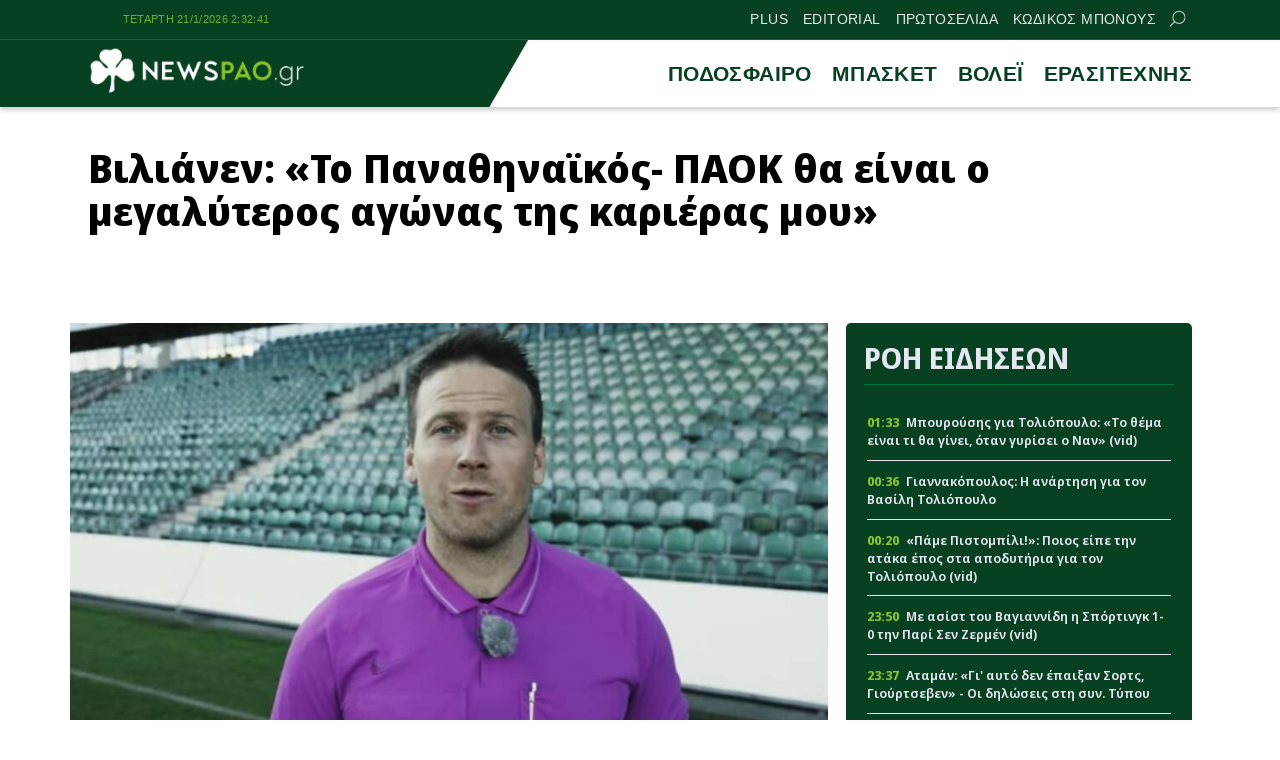

--- FILE ---
content_type: text/html; charset=UTF-8
request_url: https://newspao.gr/podosfairo/481411_vilianen-to-panathinaikos-paok-tha-einai-o-megalyteros-agonas-tis-karieras-moy.html
body_size: 19568
content:
<!doctype html>
<html lang="el" class="no-js">
	    <head>
		<meta charset="UTF-8">
			<meta name="referrer" content="always" />
	<meta http-equiv="X-UA-Compatible" content="IE=edge,chrome=1">
	<meta name="viewport" content="width=device-width, initial-scale=1.0">
	<meta name="theme-color" content="#084022">
	<meta name="msapplication-navbutton-color" content="#084022">
	<meta name="apple-mobile-web-app-capable" content="yes">
	<meta name="apple-mobile-web-app-status-bar-style" content="black-translucent">
	<meta name="robots" content="max-image-preview:large">
		
	<meta property="fb:pages" content="https://www.facebook.com/newspao.gr">
	<meta property="og:locale" content="el_GR">
	<meta property="og:site_name" content="Newspao.gr">
	<meta property="og:type" content="article">		
	<meta property="og:url" content="https://newspao.gr/podosfairo/481411_vilianen-to-panathinaikos-paok-tha-einai-o-megalyteros-agonas-tis-karieras-moy.html">
	<meta property="og:updated_time" content="2023-01-26T16:45:38+02:00">
	<meta property="og:title" content="Βιλιάνεν: «Το Παναθηναϊκός- ΠΑΟΚ θα είναι ο μεγαλύτερος αγώνας της καριέρας μου» | ΠΑΟ νέα και Ειδήσεις">
	<meta property="og:description" content="Βιλιάνεν: «Το Παναθηναϊκός- ΠΑΟΚ θα είναι ο μεγαλύτερος αγώνας της καριέρας μου» | ΕΙΔΗΣΕΙΣ ΠΑΝΑΘΗΝΑΪΚΟΣ | ΕΙΔΗΣΕΙΣ ΠΑΟ | ΕΙΔΗΣΕΙΣ ΣΗΜΕΡΑ ΠΑΝΑΘΗΝΑΙΚΟΣ | Παναθηναϊκός Ειδήσεις Ποδόσφαιρο - ΠΑΟ νεα">
	<meta property="og:image" content="https://newspao.gr/wp-content/uploads/og/481414.jpg">
	<meta property="og:image:url" content="https://newspao.gr/wp-content/uploads/og/481414.jpg">
	<meta property="og:image:secure_url" content="https://newspao.gr/wp-content/uploads/og/481414.jpg">
	<meta property="og:image:width" content="1200">
	<meta property="og:image:height" content="628">
			<meta property="article:section" content="Παναθηναϊκός Ειδήσεις Ποδόσφαιρο - ΠΑΟ νεα">
				<meta property="article:tag" content="ΕΙΔΗΣΕΙΣ ΠΑΝΑΘΗΝΑΪΚΟΣ">
			<meta property="article:tag" content="ΕΙΔΗΣΕΙΣ ΠΑΟ">
			<meta property="article:tag" content="ΕΙΔΗΣΕΙΣ ΣΗΜΕΡΑ ΠΑΝΑΘΗΝΑΙΚΟΣ">
			<meta property="article:tag" content="Παναθηναϊκός Ειδήσεις Ποδόσφαιρο - ΠΑΟ νεα">
				<meta property="article:published_time" content="2023-01-26T16:44:13+02:00">
		<meta property="article:modified_time" content="2023-01-26T16:45:38+02:00">
	<meta name="twitter:card" content="summary_large_image">
	<meta name="twitter:title" content="Βιλιάνεν: «Το Παναθηναϊκός- ΠΑΟΚ θα είναι ο μεγαλύτερος αγώνας της καριέρας μου» | ΠΑΟ νέα και Ειδήσεις">
	<meta name="twitter:url" content="https://newspao.gr/podosfairo/481411_vilianen-to-panathinaikos-paok-tha-einai-o-megalyteros-agonas-tis-karieras-moy.html">
	<meta name="twitter:description" content="Βιλιάνεν: «Το Παναθηναϊκός- ΠΑΟΚ θα είναι ο μεγαλύτερος αγώνας της καριέρας μου» | ΕΙΔΗΣΕΙΣ ΠΑΝΑΘΗΝΑΪΚΟΣ | ΕΙΔΗΣΕΙΣ ΠΑΟ | ΕΙΔΗΣΕΙΣ ΣΗΜΕΡΑ ΠΑΝΑΘΗΝΑΙΚΟΣ | Παναθηναϊκός Ειδήσεις Ποδόσφαιρο - ΠΑΟ νεα">
	<meta name="twitter:image" content="https://newspao.gr/wp-content/uploads/og/481414.jpg">
	<link rel="image_src" href="https://newspao.gr/wp-content/uploads/og/481414.jpg">
	
	
<script data-schema="NewsArticle" type="application/ld+json">		
	{"@context":"http://schema.org",
		"@type":"NewsArticle",
		"@id":"https://newspao.gr/podosfairo/481411_vilianen-to-panathinaikos-paok-tha-einai-o-megalyteros-agonas-tis-karieras-moy.html",
		"description":"Βιλιάνεν: «Το Παναθηναϊκός- ΠΑΟΚ θα είναι ο μεγαλύτερος αγώνας της καριέρας μου» | ΕΙΔΗΣΕΙΣ ΠΑΝΑΘΗΝΑΪΚΟΣ | ΕΙΔΗΣΕΙΣ ΠΑΟ | ΕΙΔΗΣΕΙΣ ΣΗΜΕΡΑ ΠΑΝΑΘΗΝΑΙΚΟΣ | Παναθηναϊκός Ειδήσεις Ποδόσφαιρο - ΠΑΟ νεα",
		"image": {
				"@type": "ImageObject",
				"url": "https://newspao.gr/wp-content/uploads/og/481414.jpg",
				"width": 1200,
				"height": 628			},
		"url": "https://newspao.gr/podosfairo/481411_vilianen-to-panathinaikos-paok-tha-einai-o-megalyteros-agonas-tis-karieras-moy.html",
		"alternativeHeadline":"Βιλιάνεν: «Το Παναθηναϊκός- ΠΑΟΚ θα είναι ο μεγαλύτερος αγώνας της καριέρας μου» | ΠΑΟ νέα και Ειδήσεις",
		"dateCreated":"2023-01-26T16:44:13+02:00",
		"dateModified":"2023-01-26T16:45:38+02:00",
		"datePublished":"2023-01-26T16:44:13+02:00",
		"isAccessibleForFree": "http://schema.org/True",
		"keywords":"ΕΙΔΗΣΕΙΣ ΠΑΝΑΘΗΝΑΪΚΟΣ,ΕΙΔΗΣΕΙΣ ΠΑΟ,ΕΙΔΗΣΕΙΣ ΣΗΜΕΡΑ ΠΑΝΑΘΗΝΑΙΚΟΣ,Παναθηναϊκός Ειδήσεις Ποδόσφαιρο - ΠΑΟ νεα",
		"articleSection": "Παναθηναϊκός Ειδήσεις Ποδόσφαιρο - ΠΑΟ νεα",
		"headline":"Βιλιάνεν: «Το Παναθηναϊκός- ΠΑΟΚ θα είναι ο μεγαλύτερος αγώνας της καριέρας μου» | ΠΑΟ νέα και Ειδήσεις",
		"wordCount":"281",
		"author":{
			"@type":"Person",
			"name":"Σπύρος Φλώρος",
			"url" : "https://newspao.gr/author/newspao_gr",
			"description" : "Η μεγάλη του αγάπη είναι ο Παναθηναϊκός. Ο Σπύρος Φλώρος σπούδασε δημοσιογραφία με σκοπό να υπηρετεί την αγαπημένη του ομάδα. Από μικρός ασχολείται με την αγαπημένο του Παναθηναϊκό. Γνωρίζει Αγγλικά. Επικοινωνία: spyros.floros@newspao.gr"
		},
		"thumbnailUrl":"https://newspao.gr/wp-content/uploads/og/481414.jpg",
		"articleBody": "Ο Πέτρι Βιλιάνεν θα είναι ο διαιτητής του σημερινού αγώνα στην Λεωφόρο ανάμεσα στον Παναθηναϊκό και στον ΠΑΟΚ, στην ρεβάνς του 2-0 της Τούμπας την περασμένη Τετάρτη.
Ο 41χρονος Φινλανδός ορίστηκε από την ΚΕΔ για να διευθύνει αυτό το ντέρμπι και μίλησε στην ιστοσελίδα της φινλανδικής ομοσπονδίας για την σημερινή αναμέτρηση.

Aναλυτικά όσα είπε:

«Φυσικά, ο αγώνας στη φάση των ομίλων του Europa League ήταν μια μεγάλη εμπειρία, αλλά ναι, αυτό θα είναι το πιο σημαντικό παιχνίδι μέχρι στιγμής στην καριέρα μου!

Ο αγώνας του Κυπέλλου Ελλάδος στην Ελλάδα είναι μια μεγάλη απόδειξη ότι μπορώ να τα πάω καλά σε αυτό το επίπεδο και ότι τα πράγματα γίνονται σωστά στη φινλανδική διαιτησία.

Στόχος μου είναι να φτάσω όσο μια μακριά γίνεται στην καριέρα μου στην διαιτησία. Είναι καλό να περπατάς στα βήματα του Ματ (σ.σ Ματίας Γκεστράνιους) και προσπαθώ να φτάσω όσο πιο μακριά, γιατί όχι και ακόμα περισσότερο από ότι προχώρησε ο ίδιος.»
«Ο Μαντσίνι θα τα πάει εξαιρετικά στον Παναθηναϊκό»
Ο άλλοτε προπονητής του Άρη, Μίκαελ Ένινγκ που καθιέρωσε τον Ντάνιελ Μαντσίνι στην ενδεκάδα των κίτρινων μίλησε για την μεταγραφή του Αργεντινού εξτρέμ του Παναθηναϊκού.


Αναλυτικά όσα είπε 57χρονος τεχνικός:

«Ο Ντάνιελ Μαντσίνι είναι ένας ποδοσφαιριστής τον οποίο θεωρώ άψογο επαγγελματία, αλλά και με μεγάλη επίδραση στο παιχνίδι του.

Ήταν πάντα προσηλωμένος στη δουλειά του και στον ρόλο που είχε στον Άρη. Διαθέτει έναν πολύ καλό και δυνατό χαρακτήρα, πρόκειται για μια ισχυρή προσωπικότητα.

Θυμάμαι στο ξεκίνημα του στον Άρη είχε να παλέψει με κάποιους τραυματισμούς που αντιμετώπισε, αλλά βήμα-βήμα απέδειξε πως είχε θέση στην ενδεκάδα και την κέρδισε με το σπαθί του.

Ο Ντάνιελ είναι ένας παίκτης συνόλου και είμαι βέβαιος πως θα τα πάει εξαιρετικά και θα πετύχει στη νέα του ομάδα. Του εύχομαι τα καλύτερα για το μέλλον».


&nbsp;",
		"mainEntityOfPage": {
			"@type": "WebPage",
			"url": "https://newspao.gr/podosfairo/481411_vilianen-to-panathinaikos-paok-tha-einai-o-megalyteros-agonas-tis-karieras-moy.html",
			"name":"Βιλιάνεν: «Το Παναθηναϊκός- ΠΑΟΚ θα είναι ο μεγαλύτερος αγώνας της καριέρας μου» | ΠΑΟ νέα και Ειδήσεις",
			"thumbnailUrl":"https://newspao.gr/wp-content/uploads/og/481414.jpg",
			"dateCreated":"2023-01-26T16:44:13+02:00",
			"dateModified":"2023-01-26T16:45:38+02:00",
			"datePublished":"2023-01-26T16:44:13+02:00",
			"inLanguage": "el",
			"breadcrumb" : {
			"@type" : "BreadcrumbList",
			"itemListElement" : [{
				"@type" : "ListItem",
				"position" : "1",
				"name" : "Newspao.gr",
				"item" : {
					"@type" : "Thing",
					"@id" : "https://newspao.gr"
				}
			},
			{
				"@type" : "ListItem",
				"position" : "2",
				"name" : "Παναθηναϊκός Ειδήσεις Ποδόσφαιρο - ΠΑΟ νεα",
				"item" : {
					"@type" : "Thing",
					"@id" : "https://newspao.gr/podosfairo"
				}
			},
			{
				"@type" : "ListItem",
				"position" : "3",
				"name" : "Βιλιάνεν: «Το Παναθηναϊκός- ΠΑΟΚ θα είναι ο μεγαλύτερος αγώνας της καριέρας μου» | ΠΑΟ νέα και Ειδήσεις"
			}]
			}
		
		},
		"about":[
				{
				"@type" : "Thing",
				"name" : "ΕΙΔΗΣΕΙΣ ΠΑΝΑΘΗΝΑΪΚΟΣ"
			},				{
				"@type" : "Thing",
				"name" : "ΕΙΔΗΣΕΙΣ ΠΑΟ"
			},				{
				"@type" : "Thing",
				"name" : "ΕΙΔΗΣΕΙΣ ΣΗΜΕΡΑ ΠΑΝΑΘΗΝΑΙΚΟΣ"
			},				{
				"@type" : "Thing",
				"name" : "Παναθηναϊκός Ειδήσεις Ποδόσφαιρο - ΠΑΟ νεα"
			}			],
			"publisher":{
				"@type":"NewsMediaOrganization",
				"name":"Newspao.gr",
				"url":"https://newspao.gr",
				"sameAs": [
					"https://www.facebook.com/newspao.gr"
				],
			"logo":{
				"@type":"ImageObject",
				"url":"https://newspao.gr/wp-content/themes/netway_newspao/img/np_logo.png",
				"width":480,
				"height":105
			}
			}
	}
		
		</script><script data-schema="NewsMediaOrganization" type="application/ld+json">		
		{"@context":"http://schema.org",
		"@type":"NewsMediaOrganization",
		"name":"Newspao.gr",
		"url":"https://newspao.gr",
		"logo":{
				"@type":"ImageObject",
				"url":"https://newspao.gr/wp-content/themes/netway_newspao/img/np_logo.png",
				"width":480,
				"height":105
			}
		
	}
	</script>			
	<script src="//cdn.orangeclickmedia.com/tech/newspao.gr/ocm.js" async="async"></script>
	<meta name="google-site-verification" content="oYi4Ni5Ln3OTsgXdOhTRUoEpJ_VfOAMKp821quiya0k" />

<script>!function(n){if(!window.cnx){window.cnx={},window.cnx.cmd=[];var t=n.createElement('iframe');t.src='javascript:false'; t.display='none',t.onload=function(){var n=t.contentWindow.document,c=n.createElement('script');c.src='//cd.connatix.com/connatix.player.js?cid=802bc865-afca-472a-8b42-6b7ce9fd58ba&pid=f5bae7ae-be72-45c7-a59b-be958af44c58',c.setAttribute('async','1'),c.setAttribute('type','text/javascript'),n.body.appendChild(c)},n.head.appendChild(t)}}(document);</script>

<script>!function(n){if(!window.cnx){window.cnx={},window.cnx.cmd=[];var t=n.createElement('iframe');t.src='javascript:false'; t.display='none',t.onload=function(){var n=t.contentWindow.document,c=n.createElement('script');c.src='//cd.connatix.com/connatix.player.js?cid=802bc865-afca-472a-8b42-6b7ce9fd58ba&pid=a96593e8-84af-4293-9138-8b05ee8c28d2',c.setAttribute('async','1'),c.setAttribute('type','text/javascript'),n.body.appendChild(c)},n.head.appendChild(t)}}(document);</script>

<script data-moa-script src="//servedbynxus.com/o.js?uid=50e38713ff8c26f6a049cb1d" type="text/javascript"></script>	<script src="https://t.atmng.io/adweb/xaa06cpWl.prod.js" async></script>

		<style>
#wpadminbar #wp-admin-bar-wccp_free_top_button .ab-icon:before {
	content: "\f160";
	color: #02CA02;
	top: 3px;
}
#wpadminbar #wp-admin-bar-wccp_free_top_button .ab-icon {
	transform: rotate(45deg);
}
</style>
<meta name='robots' content='index, follow, max-image-preview:large, max-snippet:-1, max-video-preview:-1' />

	<!-- This site is optimized with the Yoast SEO Premium plugin v22.4 (Yoast SEO v22.4) - https://yoast.com/wordpress/plugins/seo/ -->
	<title>Βιλιάνεν: «Το Παναθηναϊκός- ΠΑΟΚ θα είναι ο μεγαλύτερος αγώνας της καριέρας μου» | ΠΑΟ νέα και Ειδήσεις</title>
	<meta name="description" content="Ο Πέτρι Βιλιάνεν θα είναι ο διαιτητής του σημερινού αγώνα στην Λεωφόρο ανάμεσα στον Παναθηναϊκό και στον ΠΑΟΚ, στην ρεβάνς του 2-0 της Τούμπας την" />
	<link rel="canonical" href="https://newspao.gr/podosfairo/481411_vilianen-to-panathinaikos-paok-tha-einai-o-megalyteros-agonas-tis-karieras-moy.html" />
	<!-- / Yoast SEO Premium plugin. -->


<link rel='dns-prefetch' href='//fonts.googleapis.com' />
<link rel='stylesheet' id='sgr-css' href='https://newspao.gr/wp-content/plugins/simple-google-recaptcha/sgr.css?ver=1701791192' type='text/css' media='all' />
<style id='classic-theme-styles-inline-css' type='text/css'>
/*! This file is auto-generated */
.wp-block-button__link{color:#fff;background-color:#32373c;border-radius:9999px;box-shadow:none;text-decoration:none;padding:calc(.667em + 2px) calc(1.333em + 2px);font-size:1.125em}.wp-block-file__button{background:#32373c;color:#fff;text-decoration:none}
</style>
<link rel='stylesheet' id='required-css' href='https://newspao.gr/wp-content/themes/netway_newspao/css/required.css?ver=1.91' type='text/css' media='all' />
<link rel='stylesheet' id='main-css' href='https://newspao.gr/wp-content/themes/netway_newspao/css/main.css?ver=1.91' type='text/css' media='all' />
<link rel='stylesheet' id='responsive-css' href='https://newspao.gr/wp-content/themes/netway_newspao/css/responsive.css?ver=1.91' type='text/css' media='all' />
<link rel='stylesheet' id='__EPYT__style-css' href='https://newspao.gr/wp-content/plugins/youtube-embed-plus/styles/ytprefs.min.css?ver=14.2.1' type='text/css' media='all' />
<style id='__EPYT__style-inline-css' type='text/css'>

                .epyt-gallery-thumb {
                        width: 33.333%;
                }
                
</style>
<script type="text/javascript" id="sgr-js-extra">
/* <![CDATA[ */
var sgr = {"sgr_site_key":"6Lc-60wUAAAAAA6vy8XLDGEJDDo4AlgxpiC_kwVO"};
/* ]]> */
</script>
<script type="text/javascript" src="https://newspao.gr/wp-content/plugins/simple-google-recaptcha/sgr.js?ver=1712667324" id="sgr-js"></script>
<script type="text/javascript" src="https://newspao.gr/wp-includes/js/jquery/jquery.min.js?ver=3.7.1" id="jquery-core-js"></script>
<script type="text/javascript" id="__ytprefs__-js-extra">
/* <![CDATA[ */
var _EPYT_ = {"ajaxurl":"https:\/\/newspao.gr\/wp-admin\/admin-ajax.php","security":"1b45318370","gallery_scrolloffset":"20","eppathtoscripts":"https:\/\/newspao.gr\/wp-content\/plugins\/youtube-embed-plus\/scripts\/","eppath":"https:\/\/newspao.gr\/wp-content\/plugins\/youtube-embed-plus\/","epresponsiveselector":"[\"iframe.__youtube_prefs__\",\"iframe[src*='youtube.com']\",\"iframe[src*='youtube-nocookie.com']\",\"iframe[data-ep-src*='youtube.com']\",\"iframe[data-ep-src*='youtube-nocookie.com']\",\"iframe[data-ep-gallerysrc*='youtube.com']\"]","epdovol":"1","version":"14.2.1","evselector":"iframe.__youtube_prefs__[src], iframe[src*=\"youtube.com\/embed\/\"], iframe[src*=\"youtube-nocookie.com\/embed\/\"]","ajax_compat":"","maxres_facade":"eager","ytapi_load":"light","pause_others":"","stopMobileBuffer":"1","facade_mode":"","not_live_on_channel":"","vi_active":"","vi_js_posttypes":[]};
/* ]]> */
</script>
<script type="text/javascript" src="https://newspao.gr/wp-content/plugins/youtube-embed-plus/scripts/ytprefs.min.js?ver=14.2.1" id="__ytprefs__-js"></script>
<script type="text/javascript" id="wbcr_clearfy-css-lazy-load-js-extra">
/* <![CDATA[ */
var wbcr_clearfy_async_links = {"wbcr_clearfy-google-fonts":"https:\/\/fonts.googleapis.com\/css2?family=Noto%20Sans%20Display:ital,wght@0,100;0,200;0,300;0,400;0,500;0,600;0,700;0,800;0,900;1,100;1,200;1,300;1,400;1,500;1,600;1,700;1,800;1,900&display=swap"};
/* ]]> */
</script>
<script type="text/javascript" src="https://newspao.gr/wp-content/plugins/clearfy/assets/js/css-lazy-load.min.js?ver=2.2.1" id="wbcr_clearfy-css-lazy-load-js"></script>
<script id="wpcp_disable_selection" type="text/javascript">
var image_save_msg='You are not allowed to save images!';
	var no_menu_msg='Context Menu disabled!';
	var smessage = "Content is protected !!";

function disableEnterKey(e)
{
	var elemtype = e.target.tagName;
	
	elemtype = elemtype.toUpperCase();
	
	if (elemtype == "TEXT" || elemtype == "TEXTAREA" || elemtype == "INPUT" || elemtype == "PASSWORD" || elemtype == "SELECT" || elemtype == "OPTION" || elemtype == "EMBED")
	{
		elemtype = 'TEXT';
	}
	
	if (e.ctrlKey){
     var key;
     if(window.event)
          key = window.event.keyCode;     //IE
     else
          key = e.which;     //firefox (97)
    //if (key != 17) alert(key);
     if (elemtype!= 'TEXT' && (key == 97 || key == 65 || key == 67 || key == 99 || key == 88 || key == 120 || key == 26 || key == 85  || key == 86 || key == 83 || key == 43 || key == 73))
     {
		if(wccp_free_iscontenteditable(e)) return true;
		show_wpcp_message('You are not allowed to copy content or view source');
		return false;
     }else
     	return true;
     }
}


/*For contenteditable tags*/
function wccp_free_iscontenteditable(e)
{
	var e = e || window.event; // also there is no e.target property in IE. instead IE uses window.event.srcElement
  	
	var target = e.target || e.srcElement;

	var elemtype = e.target.nodeName;
	
	elemtype = elemtype.toUpperCase();
	
	var iscontenteditable = "false";
		
	if(typeof target.getAttribute!="undefined" ) iscontenteditable = target.getAttribute("contenteditable"); // Return true or false as string
	
	var iscontenteditable2 = false;
	
	if(typeof target.isContentEditable!="undefined" ) iscontenteditable2 = target.isContentEditable; // Return true or false as boolean

	if(target.parentElement.isContentEditable) iscontenteditable2 = true;
	
	if (iscontenteditable == "true" || iscontenteditable2 == true)
	{
		if(typeof target.style!="undefined" ) target.style.cursor = "text";
		
		return true;
	}
}

////////////////////////////////////
function disable_copy(e)
{	
	var e = e || window.event; // also there is no e.target property in IE. instead IE uses window.event.srcElement
	
	var elemtype = e.target.tagName;
	
	elemtype = elemtype.toUpperCase();
	
	if (elemtype == "TEXT" || elemtype == "TEXTAREA" || elemtype == "INPUT" || elemtype == "PASSWORD" || elemtype == "SELECT" || elemtype == "OPTION" || elemtype == "EMBED")
	{
		elemtype = 'TEXT';
	}
	
	if(wccp_free_iscontenteditable(e)) return true;
	
	var isSafari = /Safari/.test(navigator.userAgent) && /Apple Computer/.test(navigator.vendor);
	
	var checker_IMG = '';
	if (elemtype == "IMG" && checker_IMG == 'checked' && e.detail >= 2) {show_wpcp_message(alertMsg_IMG);return false;}
	if (elemtype != "TEXT")
	{
		if (smessage !== "" && e.detail == 2)
			show_wpcp_message(smessage);
		
		if (isSafari)
			return true;
		else
			return false;
	}	
}

//////////////////////////////////////////
function disable_copy_ie()
{
	var e = e || window.event;
	var elemtype = window.event.srcElement.nodeName;
	elemtype = elemtype.toUpperCase();
	if(wccp_free_iscontenteditable(e)) return true;
	if (elemtype == "IMG") {show_wpcp_message(alertMsg_IMG);return false;}
	if (elemtype != "TEXT" && elemtype != "TEXTAREA" && elemtype != "INPUT" && elemtype != "PASSWORD" && elemtype != "SELECT" && elemtype != "OPTION" && elemtype != "EMBED")
	{
		return false;
	}
}	
function reEnable()
{
	return true;
}
document.onkeydown = disableEnterKey;
document.onselectstart = disable_copy_ie;
if(navigator.userAgent.indexOf('MSIE')==-1)
{
	document.onmousedown = disable_copy;
	document.onclick = reEnable;
}
function disableSelection(target)
{
    //For IE This code will work
    if (typeof target.onselectstart!="undefined")
    target.onselectstart = disable_copy_ie;
    
    //For Firefox This code will work
    else if (typeof target.style.MozUserSelect!="undefined")
    {target.style.MozUserSelect="none";}
    
    //All other  (ie: Opera) This code will work
    else
    target.onmousedown=function(){return false}
    target.style.cursor = "default";
}
//Calling the JS function directly just after body load
window.onload = function(){disableSelection(document.body);};

//////////////////special for safari Start////////////////
var onlongtouch;
var timer;
var touchduration = 1000; //length of time we want the user to touch before we do something

var elemtype = "";
function touchstart(e) {
	var e = e || window.event;
  // also there is no e.target property in IE.
  // instead IE uses window.event.srcElement
  	var target = e.target || e.srcElement;
	
	elemtype = window.event.srcElement.nodeName;
	
	elemtype = elemtype.toUpperCase();
	
	if(!wccp_pro_is_passive()) e.preventDefault();
	if (!timer) {
		timer = setTimeout(onlongtouch, touchduration);
	}
}

function touchend() {
    //stops short touches from firing the event
    if (timer) {
        clearTimeout(timer);
        timer = null;
    }
	onlongtouch();
}

onlongtouch = function(e) { //this will clear the current selection if anything selected
	
	if (elemtype != "TEXT" && elemtype != "TEXTAREA" && elemtype != "INPUT" && elemtype != "PASSWORD" && elemtype != "SELECT" && elemtype != "EMBED" && elemtype != "OPTION")	
	{
		if (window.getSelection) {
			if (window.getSelection().empty) {  // Chrome
			window.getSelection().empty();
			} else if (window.getSelection().removeAllRanges) {  // Firefox
			window.getSelection().removeAllRanges();
			}
		} else if (document.selection) {  // IE?
			document.selection.empty();
		}
		return false;
	}
};

document.addEventListener("DOMContentLoaded", function(event) { 
    window.addEventListener("touchstart", touchstart, false);
    window.addEventListener("touchend", touchend, false);
});

function wccp_pro_is_passive() {

  var cold = false,
  hike = function() {};

  try {
	  const object1 = {};
  var aid = Object.defineProperty(object1, 'passive', {
  get() {cold = true}
  });
  window.addEventListener('test', hike, aid);
  window.removeEventListener('test', hike, aid);
  } catch (e) {}

  return cold;
}
/*special for safari End*/
</script>
<script id="wpcp_disable_Right_Click" type="text/javascript">
document.ondragstart = function() { return false;}
	function nocontext(e) {
	   return false;
	}
	document.oncontextmenu = nocontext;
</script>
<style>
.unselectable
{
-moz-user-select:none;
-webkit-user-select:none;
cursor: default;
}
html
{
-webkit-touch-callout: none;
-webkit-user-select: none;
-khtml-user-select: none;
-moz-user-select: none;
-ms-user-select: none;
user-select: none;
-webkit-tap-highlight-color: rgba(0,0,0,0);
}
</style>
<script id="wpcp_css_disable_selection" type="text/javascript">
var e = document.getElementsByTagName('body')[0];
if(e)
{
	e.setAttribute('unselectable',"on");
}
</script>
      <meta name="onesignal" content="wordpress-plugin"/>
            <script>

      window.OneSignal = window.OneSignal || [];

      OneSignal.push( function() {
        OneSignal.SERVICE_WORKER_UPDATER_PATH = "OneSignalSDKUpdaterWorker.js.php";
                      OneSignal.SERVICE_WORKER_PATH = "OneSignalSDKWorker.js.php";
                      OneSignal.SERVICE_WORKER_PARAM = { scope: "/" };
        OneSignal.setDefaultNotificationUrl("https://newspao.gr");
        var oneSignal_options = {};
        window._oneSignalInitOptions = oneSignal_options;

        oneSignal_options['wordpress'] = true;
oneSignal_options['appId'] = '1b2305a1-4742-42ff-a443-2dfbc194437c';
oneSignal_options['allowLocalhostAsSecureOrigin'] = true;
oneSignal_options['welcomeNotification'] = { };
oneSignal_options['welcomeNotification']['disable'] = true;
oneSignal_options['path'] = "https://newspao.gr/wp-content/plugins/onesignal-free-web-push-notifications/sdk_files/";
oneSignal_options['safari_web_id'] = "web.onesignal.auto.5d56d362-2565-48e1-9c7d-b5c325eeeb04";
oneSignal_options['persistNotification'] = true;
oneSignal_options['promptOptions'] = { };
oneSignal_options['promptOptions']['actionMessage'] = "Θέλεις να μαθαίνεις πρώτος όλα τα νέα του Παναθηναϊκου;";
oneSignal_options['promptOptions']['exampleNotificationTitleDesktop'] = "Παράδειγμα ειδοποίησης";
oneSignal_options['promptOptions']['exampleNotificationMessageDesktop'] = "Οι ειδοποιήσεις θα εμφανίζονται στον υπολογιστή σας";
oneSignal_options['promptOptions']['exampleNotificationTitleMobile'] = "Παράδειγμα ειδοποίησης";
oneSignal_options['promptOptions']['exampleNotificationMessageMobile'] = "Οι ειδοποιήσεις θα εμφανίζονται στο κινητό/τάμπλετ σας";
oneSignal_options['promptOptions']['exampleNotificationCaption'] = "Μπορείτε να απεγγραφείτε οποιαδήποτε στιγμή";
oneSignal_options['promptOptions']['acceptButtonText'] = "ΟΧΙ";
oneSignal_options['promptOptions']['cancelButtonText'] = "ΝΑΙ";
oneSignal_options['promptOptions']['siteName'] = "https://newspao.gr";
oneSignal_options['promptOptions']['autoAcceptTitle'] = "Επιλέξτε Εγγραφή";
oneSignal_options['notifyButton'] = { };
oneSignal_options['notifyButton']['enable'] = true;
oneSignal_options['notifyButton']['position'] = 'bottom-left';
oneSignal_options['notifyButton']['theme'] = 'inverse';
oneSignal_options['notifyButton']['size'] = 'small';
oneSignal_options['notifyButton']['showCredit'] = true;
oneSignal_options['notifyButton']['text'] = {};
oneSignal_options['notifyButton']['text']['tip.state.unsubscribed'] = 'Εγγραφείτε στις ειδοποιήσεις';
oneSignal_options['notifyButton']['text']['tip.state.subscribed'] = 'Εγγραφήκατε με επιτυχία στις ειδοποιήσεις';
oneSignal_options['notifyButton']['text']['tip.state.blocked'] = 'Έχετε μπλοκάρει τις ειδοποιήσεις';
oneSignal_options['notifyButton']['text']['message.action.subscribed'] = 'Ευχαριστούμε για την εγγραφή σας';
oneSignal_options['notifyButton']['text']['message.action.resubscribed'] = 'Είστε εγγεγραμμένος στις ειδοποιήσεις';
oneSignal_options['notifyButton']['text']['message.action.unsubscribed'] = 'Δεν θα λάβετε ειδοποίηση στο μέλλον';
oneSignal_options['notifyButton']['text']['dialog.main.title'] = 'Θέλετε να λαμβάνετε ειδοποιήσεις για όλα τα νέα του ΠΑΟ;';
oneSignal_options['notifyButton']['text']['dialog.main.button.subscribe'] = 'Εγγραφή';
oneSignal_options['notifyButton']['text']['dialog.main.button.unsubscribe'] = 'Απεγγραφή';
oneSignal_options['notifyButton']['text']['dialog.blocked.title'] = 'Επιλέξτε εδώ για να λαμβάνετε ειδοποιήσεις';
oneSignal_options['notifyButton']['text']['dialog.blocked.message'] = 'Ακολουθήστε τις οδηγίες για να λαμβάνετε ειδοποιήσεις';
oneSignal_options['notifyButton']['colors'] = {};
oneSignal_options['notifyButton']['offset'] = {};
oneSignal_options['notifyButton']['offset']['bottom'] = '12px';
oneSignal_options['notifyButton']['offset']['left'] = '12px';
oneSignal_options['notifyButton']['offset']['right'] = '12px';
                OneSignal.init(window._oneSignalInitOptions);
                OneSignal.showSlidedownPrompt();      });

      function documentInitOneSignal() {
        var oneSignal_elements = document.getElementsByClassName("OneSignal-prompt");

        var oneSignalLinkClickHandler = function(event) { OneSignal.push(['registerForPushNotifications']); event.preventDefault(); };        for(var i = 0; i < oneSignal_elements.length; i++)
          oneSignal_elements[i].addEventListener('click', oneSignalLinkClickHandler, false);
      }

      if (document.readyState === 'complete') {
           documentInitOneSignal();
      }
      else {
           window.addEventListener("load", function(event){
               documentInitOneSignal();
          });
      }
    </script>
<link rel="icon" href="https://newspao.gr/wp-content/uploads/2022/09/cropped-trifilli_512x512-32x32.png" sizes="32x32" />
<link rel="icon" href="https://newspao.gr/wp-content/uploads/2022/09/cropped-trifilli_512x512-192x192.png" sizes="192x192" />
<link rel="apple-touch-icon" href="https://newspao.gr/wp-content/uploads/2022/09/cropped-trifilli_512x512-180x180.png" />
<meta name="msapplication-TileImage" content="https://newspao.gr/wp-content/uploads/2022/09/cropped-trifilli_512x512-270x270.png" />
		<style type="text/css" id="wp-custom-css">
			.post-header {
    padding: 0em 0 1em;
}
.textlink_ad{
display:block;
width:100%;
font-size: 0.9em;
line-height:1.2em
}
.ad_unit {
    flex-direction: column;
    gap: 2em;
    align-items: center;
}
.footer-top {
    width: 900px;
    text-align: center;
    font-size: 13px;
    line-height: 18px;
    font-style: italic;
    max-width: 100%;
    color: var(--light);
    letter-spacing: 0.3px;
}
.footer-menu {
    margin: 1em auto 0em;
}
.footer-menu.tos_menu {
    margin: 0 auto 2em;
}
.viber_link{
background: #59267c!important;
}
.viber_link:hover{
background: #8f5db7!important;
}

.onesignal-reset {
  z-index: 99999 !important;
}
.ad_unit:empty {
    display: none !important;
}

.archive_inline_banner{
grid-row: 2 / 2;
}

@media(min-width:1024px){
.archive_inline_banner{
grid-column: 1 / span 2;
grid-row: 2 / 2;
}
}

.archive_billboard {
    width: 100%;
    margin-top: 1em;
    margin-bottom: -1em;
}

article.video {
    margin-top: 2em;
}

#ocm-billboard1, #ocm-billboard2,.ob-smartfeed-wrapper {
    min-height: 250px;
}

*[id*="rw_ad"] {
    z-index: 2147483698;
top: 0;
}

a#qc-cmp2-persistent-link {
    font-size: 9px;
    padding: 0 5px;
    font-weight: 400;
}
a#qc-cmp2-persistent-link img {
    margin-right: 3px;
    width: 12px;
    height: 13px;
}
/*
.testad_unit{
min-height:250px;
background:#f5f5f5;
}
*/
@media (max-width: 480px) {
    .post-body .testad_unit {
        width: calc(100% + 2em) !important;
        max-width: calc(100% + 2em) !important;
        margin-left: -1em;
    }
}
#banner_home_sidebar_ad {
    margin-top: 0;
}

.container, main, .header-top, article, .item_thumb,.main_menu_container,figure{
position:relative;
}

.topstickyad {
    display: block;
    margin: 0 auto;
    width: 320px;
    height: 90px;
	position: relative;
}
.topsticky {
    z-index: 898;
    display: block;
    position: sticky;
    top: var(--from-top);
    width: 100%;
}
.topsticky-close {
    position: absolute;
    top: 0;
    right: 0;
    width: 18px;
    height: 18px;
    line-height: 16px;
    text-align: center;
    font-size: 16px;
    font-weight: 700;
    background: rgba(0, 0, 0, 0.6);
    color: #fff;
    border-radius: 0;
    z-index: 5;
    cursor: pointer;
    user-select: none;
}
@media(min-width:768px){
.mobileonly {
    display: none;
}
}		</style>
				
    </head>

	<body data-rsssl=1>		
<div id="sas_81171"></div>			<div class="header-top">
					<div class="container justify_between">
					<div id="clock" class="tagline"></div>
						<div class="main_menu_container">		<a href="https://newspao.gr/plus" title="PLUS" target="_self">PLUS</a>
		
				<a href="https://newspao.gr/editorial" title="EDITORIAL" target="_self">EDITORIAL</a>
		
				<a href="https://newspao.gr/protoselida" title="ΠΡΩΤΟΣΕΛΙΔΑ" target="_self">ΠΡΩΤΟΣΕΛΙΔΑ</a>
		
				<a href="https://www.kodikosbonus.com" title="ΚΩΔΙΚΟΣ ΜΠΟΝΟΥΣ" target="_blank">ΚΩΔΙΚΟΣ ΜΠΟΝΟΥΣ</a>
		
			<form class="search-form top-search header-search" action="GET">
					<input type="text" name="s" id="s" placeholder="Αναζήτηση..." required="">
					<button type="submit"><svg xmlns="http://www.w3.org/2000/svg" width="17" height="16" viewBox="0 0 24 24" fill="none"> <path fill-rule="evenodd" clip-rule="evenodd" d="M6.47506 0.780905C4.07982 1.79886 2.18707 3.72662 1.21319 6.1401C0.239299 8.55359 0.264054 11.2551 1.282 13.6503C2.29995 16.0456 4.22771 17.9383 6.6412 18.9122C9.05468 19.8861 11.7562 19.8613 14.1514 18.8434C15.0862 18.4461 15.9445 17.9103 16.7015 17.261L23.2198 23.7803C23.5127 24.0732 23.9875 24.0733 24.2805 23.7804C24.5734 23.4875 24.5734 23.0126 24.2805 22.7197L17.7621 16.2004C18.4501 15.3981 19.0104 14.4827 19.4133 13.4842C20.3872 11.0707 20.3624 8.36919 19.3445 5.97396C18.3265 3.57873 16.3988 1.68597 13.9853 0.712088C11.5718 -0.261799 8.87029 -0.237045 6.47506 0.780905ZM16.2161 15.6656C16.9872 14.8879 17.6045 13.9582 18.0223 12.9229C18.8473 10.8783 18.8263 8.58976 17.964 6.56066C17.1016 4.53156 15.4685 2.92813 13.424 2.10311C11.3794 1.27809 9.09086 1.29906 7.06176 2.16141C5.03265 3.02375 3.42923 4.65684 2.60421 6.7014C1.77919 8.74597 1.80016 11.0345 2.66251 13.0636C3.52485 15.0927 5.15794 16.6962 7.2025 17.5212C9.24707 18.3462 11.5356 18.3252 13.5647 17.4629C14.5446 17.0465 15.4251 16.4503 16.1667 15.7149C16.1745 15.7064 16.1826 15.6979 16.1909 15.6896C16.1991 15.6814 16.2075 15.6734 16.2161 15.6656Z"></path> </svg></button>
				</form>
</div>					</div>
			</div>
		<header class="header" role="banner">
			
			
				<div class="container justify_between">
					<div class="logo_container">
						<a href="/">
							<img width="220" height="48" src="https://newspao.gr/wp-content/themes/netway_newspao/img/np_logo.png" style="max-height:48px" alt="Newspao.gr"/>
						</a>
					</div>
					
					<div class="main_menu_container">
						<div class="main_menu">		<a href="https://newspao.gr/podosfairo" title="ΠΟΔΟΣΦΑΙΡΟ"  target="_self">ΠΟΔΟΣΦΑΙΡΟ</a>
		
				<a href="https://newspao.gr/basket" title="ΜΠΑΣΚΕΤ"  target="_self">ΜΠΑΣΚΕΤ</a>
		
				<a href="https://newspao.gr/volei" title="ΒΟΛΕΪ"  target="_self">ΒΟΛΕΪ</a>
		
				<a href="https://newspao.gr/erasitexnis" title="ΕΡΑΣΙΤΕΧΝΗΣ"  target="_self">ΕΡΑΣΙΤΕΧΝΗΣ</a>
		
		</div><div id="burger-menu" class=""> <span class="bar top-bar"></span> <span class="bar middle-bar"></span> <span class="bar bottom-bar"></span></div></div>				
			</div>
		</header>
		<div class="topsticky mobileonly">
  <a class="topstickyad" href="https://elabetgr.naralvin.com/?mid=329180_1931900" target="_blank">
    <span class="topsticky-close" aria-label="Close" role="button">&times;</span>
    <img src="https://newspao.gr/wp-content/uploads/2025/12/08/add-6026_launch_campaign___button-320x90-greek-1.gif" alt="advertisment" />
  </a>
</div>
<script>
  document.addEventListener("click", function (e) {
    if (!e.target.classList.contains("topsticky-close")) {
      return;
    }

    e.preventDefault();
    e.stopPropagation();

    var parent = e.target.closest(".topsticky");
    if (parent) {
      parent.remove();
    }
  });
</script>			<div id="expand-menu" class="full-menu">
<div class="container search-container">
		<div class="search-holder">
		<form class="search-form header-search" action="GET">
					<input type="text" name="s" id="s" placeholder="Αναζήτηση..." required="">
					<button type="submit"><svg xmlns="http://www.w3.org/2000/svg" width="17" height="16" viewBox="0 0 24 24" fill="none"> <path fill-rule="evenodd" clip-rule="evenodd" d="M6.47506 0.780905C4.07982 1.79886 2.18707 3.72662 1.21319 6.1401C0.239299 8.55359 0.264054 11.2551 1.282 13.6503C2.29995 16.0456 4.22771 17.9383 6.6412 18.9122C9.05468 19.8861 11.7562 19.8613 14.1514 18.8434C15.0862 18.4461 15.9445 17.9103 16.7015 17.261L23.2198 23.7803C23.5127 24.0732 23.9875 24.0733 24.2805 23.7804C24.5734 23.4875 24.5734 23.0126 24.2805 22.7197L17.7621 16.2004C18.4501 15.3981 19.0104 14.4827 19.4133 13.4842C20.3872 11.0707 20.3624 8.36919 19.3445 5.97396C18.3265 3.57873 16.3988 1.68597 13.9853 0.712088C11.5718 -0.261799 8.87029 -0.237045 6.47506 0.780905ZM16.2161 15.6656C16.9872 14.8879 17.6045 13.9582 18.0223 12.9229C18.8473 10.8783 18.8263 8.58976 17.964 6.56066C17.1016 4.53156 15.4685 2.92813 13.424 2.10311C11.3794 1.27809 9.09086 1.29906 7.06176 2.16141C5.03265 3.02375 3.42923 4.65684 2.60421 6.7014C1.77919 8.74597 1.80016 11.0345 2.66251 13.0636C3.52485 15.0927 5.15794 16.6962 7.2025 17.5212C9.24707 18.3462 11.5356 18.3252 13.5647 17.4629C14.5446 17.0465 15.4251 16.4503 16.1667 15.7149C16.1745 15.7064 16.1826 15.6979 16.1909 15.6896C16.1991 15.6814 16.2075 15.6734 16.2161 15.6656Z"></path> </svg></button>
				</form>
	</div>
	</div>
	<div class="container full-menu-container">
		
						
		<a class="mobile_menu_link" href="https://newspao.gr/podosfairo" title="ΠΟΔΟΣΦΑΙΡΟ"  target="_self">ΠΟΔΟΣΦΑΙΡΟ</a>
		
					
		<a class="mobile_menu_link" href="https://newspao.gr/basket" title="ΜΠΑΣΚΕΤ"  target="_self">ΜΠΑΣΚΕΤ</a>
		
					
		<a class="mobile_menu_link" href="https://newspao.gr/volei" title="ΒΟΛΕΪ"  target="_self">ΒΟΛΕΪ</a>
		
					
		<a class="mobile_menu_link" href="https://newspao.gr/erasitexnis" title="ΕΡΑΣΙΤΕΧΝΗΣ"  target="_self">ΕΡΑΣΙΤΕΧΝΗΣ</a>
		
				<a class="mobile_menu_link" href="https://newspao.gr/plus" title="PLUS" target="_self">PLUS</a>
		
				<a class="mobile_menu_link" href="https://newspao.gr/editorial" title="EDITORIAL" target="_self">EDITORIAL</a>
		
				<a class="mobile_menu_link" href="https://newspao.gr/protoselida" title="ΠΡΩΤΟΣΕΛΙΔΑ" target="_self">ΠΡΩΤΟΣΕΛΙΔΑ</a>
		
				<a class="mobile_menu_link" href="https://www.kodikosbonus.com" title="ΚΩΔΙΚΟΣ ΜΠΟΝΟΥΣ" target="_blank">ΚΩΔΙΚΟΣ ΜΠΟΝΟΥΣ</a>
		
					
</div>
</div>
			<main role="main" id="main" class="main">
<article class="post">
	<div class="post-header">
		<div class="container">
			<div class="row">
								<h1 class="entry-title">Βιλιάνεν: «Το Παναθηναϊκός- ΠΑΟΚ θα είναι ο μεγαλύτερος αγώνας της καριέρας μου»</h1>
				<h2 class="single-lead"></h2>
				
			</div>
		</div>
	</div>
	<div class="post-body">
		<div class="container">
			<div class="main-grid">
				<div class="grid-col entry-content">
						<figure class="post_thumb">
							<img width="825" height="432" src="https://newspao.gr/wp-content/uploads/2023/01/327566804_908233647100819_5561063467523376240_n-1024x536.jpg" class="attachment-large size-large wp-post-image" alt="Βιλιάνεν: «Το Παναθηναϊκός- ΠΑΟΚ θα είναι ο μεγαλύτερος αγώνας της καριέρας μου»" loading="eager" decoding="sync" fetchpriority="high" srcset="https://newspao.gr/wp-content/uploads/2023/01/327566804_908233647100819_5561063467523376240_n-1024x536.jpg 1024w, https://newspao.gr/wp-content/uploads/2023/01/327566804_908233647100819_5561063467523376240_n-300x157.jpg 300w, https://newspao.gr/wp-content/uploads/2023/01/327566804_908233647100819_5561063467523376240_n-750x392.jpg 750w, https://newspao.gr/wp-content/uploads/2023/01/327566804_908233647100819_5561063467523376240_n.jpg 1080w" sizes="(max-width: 825px) 100vw, 825px" title="Βιλιάνεν: «Το Παναθηναϊκός- ΠΑΟΚ θα είναι ο μεγαλύτερος αγώνας της καριέρας μου»" />							
					</figure>
					<div class="meta-data">
	
		<div class="author">
		<span class="author-divider"></span>
			<a href="/author/newspao_gr">Σπύρος Φλώρος</a>			
	</div>
	
	
	
	
		
	<div class="post-time">
	
					<span class="date"> 26/01/2023</span>
					<span class="date-divider">|</span>
					<span class="time"> 16:44</span>
	
	</div>
	
</div>						<div id="banner_before_lead"><div class="center" style="width: 100%; height: 100%; display: flex; align-items: center; justify-content: center;">
<ins class="55fe3eb4" data-key="9f42427a8aebec17e1dc58e6feda662d"></ins>
<script async src="https://asrv.dalecta.com/0e697b03.js"></script>
</div></div>						<h3>Ο Πέτρι Βιλιάνεν θα είναι ο διαιτητής του σημερινού αγώνα στην Λεωφόρο ανάμεσα στον Παναθηναϊκό και στον ΠΑΟΚ, στην ρεβάνς του 2-0 της Τούμπας την περασμένη Τετάρτη.</h3>
<p>Ο 41χρονος Φινλανδός ορίστηκε<a href="https://newspao.gr/vilianen-to-panathinaikos-paok-tha-einai-o-megalyteros-agonas-tis-karieras-moy/"> από</a> την ΚΕΔ για να διευθύνει αυτό το ντέρμπι και μίλησε στην ιστοσελίδα της φινλανδικής ομοσπονδίας για την σημερινή αναμέτρηση.</p><div id="banner_after_lead"><div id="sas_80268"  class="testad_unit"></div></div>
<p>Aναλυτικά όσα είπε:</p><div id="banner_inline_video"><div id="sas_80695"  class="testad_unit"></div></div>
<p>«Φυσικά, ο αγώνας στη φάση των ομίλων του Europa League ήταν μια μεγάλη εμπειρία, αλλά ναι, αυτό θα είναι το πιο σημαντικό παιχνίδι μέχρι στιγμής στην καριέρα μου!</p>
<p>Ο αγώνας του Κυπέλλου Ελλάδος στην Ελλάδα είναι μια μεγάλη απόδειξη ότι μπορώ να τα πάω καλά σε αυτό το επίπεδο και ότι τα πράγματα γίνονται σωστά στη φινλανδική διαιτησία.</p><div id="banner_content_ad_1" class="ad_unit" style="display:flex;justify-content:center;width:100%;"><div id="ocm_ros_inline_2"></div></div>
<p>Στόχος μου είναι να φτάσω όσο μια μακριά γίνεται στην καριέρα μου στην διαιτησία. Είναι καλό να περπατάς στα βήματα του Ματ (σ.σ Ματίας Γκεστράνιους) και προσπαθώ να φτάσω όσο πιο μακριά, γιατί όχι και ακόμα περισσότερο από ότι προχώρησε ο ίδιος.»</p>
<h2><strong>«Ο Μαντσίνι θα τα πάει εξαιρετικά στον Παναθηναϊκό»</strong></h2>
<h3 class="article__teaser resize-font">Ο άλλοτε προπονητής του Άρη, Μίκαελ Ένινγκ που καθιέρωσε τον Ντάνιελ Μαντσίνι στην ενδεκάδα των κίτρινων μίλησε για την μεταγραφή του Αργεντινού εξτρέμ του Παναθηναϊκού.</h3>
<div class="article__body resize-font has-advs">
<p>Αναλυτικά<a href="https://newspao.gr/o-mantsini-tha-ta-paei-exairetika-ston-panathinaiko/"> όσα</a> είπε 57χρονος τεχνικός:</p>
<p>«Ο Ντάνιελ Μαντσίνι είναι ένας ποδοσφαιριστής τον οποίο θεωρώ άψογο επαγγελματία, αλλά και με μεγάλη επίδραση στο παιχνίδι του.</p><div id="banner_content_ad_2" class="ad_unit" style="display:flex;justify-content:center;width:100%;"><div id="ocm_ros_inline_3"></div></div>
<p>Ήταν πάντα προσηλωμένος στη δουλειά του και στον ρόλο που είχε στον Άρη. Διαθέτει έναν πολύ καλό και δυνατό χαρακτήρα, πρόκειται για μια ισχυρή προσωπικότητα.</p>
<div id="ros_textlink" class="textlink-container" data-oau-code="/86799355/sdna.gr/ros_textlink" data-lazyloaded-by-ocm="">
<div id="google_ads_iframe_/86799355/sdna.gr/ros_textlink_0__container__">Θυμάμαι στο ξεκίνημα του στον Άρη είχε να παλέψει με κάποιους τραυματισμούς που αντιμετώπισε, αλλά βήμα-βήμα απέδειξε πως είχε θέση στην ενδεκάδα και την κέρδισε με το σπαθί του.</div>
</div>
<p>Ο Ντάνιελ είναι ένας παίκτης συνόλου και είμαι βέβαιος πως θα τα πάει εξαιρετικά και θα πετύχει στη νέα του ομάδα. Του εύχομαι τα καλύτερα για το μέλλον».</p>
</div>
<p>&nbsp;</p><div id="banner_content_ad_3" class="ad_unit" style="display:flex;justify-content:center;width:100%;"><div id="ocm_ros_inline_4"></div></div>
						
													<div class="np-read-more">
		
			<h3 class="np-read-more-title">
			<a style="text-decoration:none" href="https://newspao.gr/roi-eidiseon">
				Ειδήσεις για τον Παναθηναϊκό</a>
			</h3>
		
		<ul class="np-read-more-list">
												<li class="np-read-more-li">
							<a href="https://newspao.gr/basket/706918_panathinaikos-diplo-minyma-ataman-poioi-kopika-me-mpaskonia.html">
										Παναθηναϊκός: Διπλό «μήνυμα» Αταμάν, ποιοι... κόπηκαν με Μπασκόνια							</a>
					</li>
																	<li class="np-read-more-li">
							<a href="https://newspao.gr/basket/706724_ataman-me-atakes-gia-toliopoylo-oi-diloseis-meta-to-panathinaikos-mpaskonia.html">
										Αταμάν: Με ατάκες για Τολιόπουλο οι δηλώσεις μετά το Παναθηναϊκός – Μπασκόνια							</a>
					</li>
																	<li class="np-read-more-li">
							<a href="https://newspao.gr/basket/706896_panathinaikos-spania-kinisi-apo-ton-ataman-stin-allagi-toy-toliopoyloy.html">
										Παναθηναϊκός: Σπάνια κίνηση από τον Αταμάν στην αλλαγή του Τολιόπουλου							</a>
					</li>
																	<li class="np-read-more-li">
							<a href="https://newspao.gr/basket/706721_euroleague-i-vathmologia-meta-to-panathinaikos-mpaskonia-93-74.html">
										Euroleague: Η βαθμολογία μετά το Παναθηναϊκός – Μπασκόνια 93-74							</a>
					</li>
																	<li class="np-read-more-li">
							<a href="https://newspao.gr/basket/706722_sygklonistikos-toliopoylos-oi-pontoi-ton-paikton-sto-panathinaikos-mpaskonia.html">
										Συγκλονιστικός Τολιόπουλος! Οι πόντοι των παικτών στο Παναθηναϊκός – Μπασκόνια							</a>
					</li>
								</ul>
</div>

<a class="viber_link google-news-banner" href="https://invite.viber.com/?g2=AQAIkTokKgzMfFDY4ZmWxesW6PYJGFRClGyXKCFzi84GMuzoR4iRyen31lvj7TUs" target="_blank">
		Συνδεθείτε στην ομάδα του <span class="newspao-site-sprite">Newspao.gr</span> στο <span class="googlenews-site-sprite">Viber</span>
		</a><a class="google-news-banner"  href ="https://news.google.com/publications/CAAqBwgKMNqo0wswqMTqAw" target="_blank">
				Ακολουθείστε τo <span class="newspao-site-sprite">Newspao.gr</span> στο <span class="googlenews-site-sprite">Google News</span> 
</a>
<div id="banner_before_tags" class="ad_unit" style="display:flex;justify-content:center;width:100%;"><script id="pao">(new Image()).src= 'https://capi.connatix.com/tr/si?token=a96593e8-84af-4293-9138-8b05ee8c28d2&cid=802bc865-afca-472a-8b42-6b7ce9fd58ba';  cnx.cmd.push(function() {    cnx({      playerId: "a96593e8-84af-4293-9138-8b05ee8c28d2",      playlistId: "0194feb0-04ee-72a3-aaa8-0c628e623f21"    }).render("pao");  });</script></div>						<div class="taglist">
				<a class="tag-button" href="https://newspao.gr/tag/eidiseis-panathinaikos" title="ΕΙΔΗΣΕΙΣ ΠΑΝΑΘΗΝΑΪΚΟΣ">
		# ΕΙΔΗΣΕΙΣ ΠΑΝΑΘΗΝΑΪΚΟΣ		</a>
			<a class="tag-button" href="https://newspao.gr/tag/eidiseis-pao" title="ΕΙΔΗΣΕΙΣ ΠΑΟ">
		# ΕΙΔΗΣΕΙΣ ΠΑΟ		</a>
			<a class="tag-button" href="https://newspao.gr/tag/eidiseis-simera-panathinaikos" title="ΕΙΔΗΣΕΙΣ ΣΗΜΕΡΑ ΠΑΝΑΘΗΝΑΙΚΟΣ">
		# ΕΙΔΗΣΕΙΣ ΣΗΜΕΡΑ ΠΑΝΑΘΗΝΑΙΚΟΣ		</a>
			<a class="tag-button" href="https://newspao.gr/podosfairo" title="Παναθηναϊκός Ειδήσεις Ποδόσφαιρο - ΠΑΟ νεα">
		# Παναθηναϊκός Ειδήσεις Ποδόσφαιρο - ΠΑΟ νεα		</a>
	</div>							
								<div class="author_box">
					<a class="author_name with_img" href="/author/newspao_gr">Σπύρος Φλώρος</a><div class="author_desc">Η μεγάλη του αγάπη είναι ο Παναθηναϊκός. Ο Σπύρος Φλώρος σπούδασε δημοσιογραφία με σκοπό να υπηρετεί την αγαπημένη του ομάδα. Από μικρός ασχολείται με την αγαπημένο του Παναθηναϊκό. Γνωρίζει Αγγλικά. Επικοινωνία: spyros.floros@newspao.gr</div>					
					
							
	</div>
	
	
	
	
	<div id="ocm-outbrain-feed"></div>

				</div>
				<div class="grid-col">
					<aside class="sidebar sticky">
<div class="widget roi-eidiseon">

	<div class="widget_header">
		<h3 class="widget_title">ΡΟΗ ΕΙΔΗΣΕΩΝ</h3>
	</div>
	
	<div class="widget_body roi-widget_body">
	
			



<article class="roi-widget-item">
	<div class="item_content roi_widget_content">
		<a href="https://newspao.gr/basket/706964_mpoyroysis-gia-toliopoylo-to-thema-einai-ti-tha-ginei-otan-gyrisei-o-nan-vid.html" class="title_link" title="Μπουρούσης για Τολιόπουλο: «Το θέμα είναι τι θα γίνει, όταν γυρίσει ο Ναν» (vid)">
			
			<h3 class="roi_widget_title"><span class="roi-time"> 01:33</span>Μπουρούσης για Τολιόπουλο: «Το θέμα είναι τι θα γίνει, όταν γυρίσει ο Ναν» (vid)</h3>
		</a>
	</div>
	
</article>	



<article class="roi-widget-item">
	<div class="item_content roi_widget_content">
		<a href="https://newspao.gr/basket/706951_giannakopoylos-i-anartisi-gia-ton-ton-vasili-toliopoylo.html" class="title_link" title="Γιαννακόπουλος: Η ανάρτηση για τον Βασίλη Τολιόπουλο">
			
			<h3 class="roi_widget_title"><span class="roi-time"> 00:36</span>Γιαννακόπουλος: Η ανάρτηση για τον Βασίλη Τολιόπουλο</h3>
		</a>
	</div>
	
</article>	



<article class="roi-widget-item">
	<div class="item_content roi_widget_content">
		<a href="https://newspao.gr/basket/706948_pame-pistompili-poios-eipe-tin-ataka-epos-sta-apodytiria-gia-ton-toliopoylo-vid.html" class="title_link" title="«Πάμε Πιστομπίλι!»: Ποιος είπε την ατάκα έπος στα αποδυτήρια για τον Τολιόπουλο (vid)">
			
			<h3 class="roi_widget_title"><span class="roi-time"> 00:20</span>«Πάμε Πιστομπίλι!»: Ποιος είπε την ατάκα έπος στα αποδυτήρια για τον Τολιόπουλο (vid)</h3>
		</a>
	</div>
	
</article>	



<article class="roi-widget-item">
	<div class="item_content roi_widget_content">
		<a href="https://newspao.gr/podosfairo/706941_me-asist-toy-vagiannidi-i-sportingk-1-0-tin-pari-sen-zermen-vid.html" class="title_link" title="Με ασίστ του Βαγιαννίδη η Σπόρτινγκ 1-0 την Παρί Σεν Ζερμέν (vid)">
			
			<h3 class="roi_widget_title"><span class="roi-time"> 23:50</span>Με ασίστ του Βαγιαννίδη η Σπόρτινγκ 1-0 την Παρί Σεν Ζερμέν (vid)</h3>
		</a>
	</div>
	
</article>	



<article class="roi-widget-item">
	<div class="item_content roi_widget_content">
		<a href="https://newspao.gr/basket/706725_ataman-gi-039-ayto-den-epaixan-sorts-gioyrtseven-oi-diloseis-sti-syn-typoy.html" class="title_link" title="Αταμάν: «Γι' αυτό δεν έπαιξαν Σορτς, Γιούρτσεβεν» - Οι δηλώσεις στη συν. Τύπου">
			
			<h3 class="roi_widget_title"><span class="roi-time"> 23:37</span>Αταμάν: «Γι' αυτό δεν έπαιξαν Σορτς, Γιούρτσεβεν» - Οι δηλώσεις στη συν. Τύπου</h3>
		</a>
	</div>
	
</article>	



<article class="roi-widget-item">
	<div class="item_content roi_widget_content">
		<a href="https://newspao.gr/basket/706723_panathinaikos-mpaskonia-93-74-ta-highlights-vid.html" class="title_link" title="Παναθηναϊκός – Μπασκόνια 93-74: Τα highlights (vid)">
			
			<h3 class="roi_widget_title"><span class="roi-time"> 23:32</span>Παναθηναϊκός – Μπασκόνια 93-74: Τα highlights (vid)</h3>
		</a>
	</div>
	
</article>	



<article class="roi-widget-item">
	<div class="item_content roi_widget_content">
		<a href="https://newspao.gr/basket/706921_panathinaikos-mpaskonia-93-74-i-kritiki-ton-paikton-toy-trifyllioy-pic.html" class="title_link" title="Παναθηναϊκός - Μπασκόνια 93-74: Η κριτική των παικτών του Τριφυλλιού (pic)">
			
			<h3 class="roi_widget_title"><span class="roi-time"> 23:29</span>Παναθηναϊκός - Μπασκόνια 93-74: Η κριτική των παικτών του Τριφυλλιού (pic)</h3>
		</a>
	</div>
	
</article>	



<article class="roi-widget-item">
	<div class="item_content roi_widget_content">
		<a href="https://newspao.gr/basket/706933_panathinaikos-o-sloykas-gia-toliopoylo-kai-samontoyrov-meta-ti-niki-me-mpaskonia.html" class="title_link" title="Παναθηναϊκός: Ο Σλούκας για Τολιόπουλο και Σαμοντούροβ μετά τη νίκη με Μπασκόνια">
			
			<h3 class="roi_widget_title"><span class="roi-time"> 23:27</span>Παναθηναϊκός: Ο Σλούκας για Τολιόπουλο και Σαμοντούροβ μετά τη νίκη με Μπασκόνια</h3>
		</a>
	</div>
	
</article>	



<article class="roi-widget-item">
	<div class="item_content roi_widget_content">
		<a href="https://newspao.gr/basket/706927_panathinaikos-oi-diloseis-toliopoyloy-meta-to-rekor-karieras-kai-tin-apotheosi-sto-oaka.html" class="title_link" title="Παναθηναϊκός: Οι δηλώσεις Τολιόπουλου μετά το ρεκόρ καριέρας και την αποθέωση στο ΟΑΚΑ">
			
			<h3 class="roi_widget_title"><span class="roi-time"> 23:18</span>Παναθηναϊκός: Οι δηλώσεις Τολιόπουλου μετά το ρεκόρ καριέρας και την αποθέωση στο ΟΑΚΑ</h3>
		</a>
	</div>
	
</article>	



<article class="roi-widget-item">
	<div class="item_content roi_widget_content">
		<a href="https://newspao.gr/basket/706923_panathinaikos-pote-paizei-kai-poioin-paizei-xana-i-mera-kai-i-ora.html" class="title_link" title="Παναθηναϊκός: Πότε παίζει και με ποιον παίζει ξανά, η μέρα και η ώρα">
			
			<h3 class="roi_widget_title"><span class="roi-time"> 23:13</span>Παναθηναϊκός: Πότε παίζει και με ποιον παίζει ξανά, η μέρα και η ώρα</h3>
		</a>
	</div>
	
</article>	



<article class="roi-widget-item">
	<div class="item_content roi_widget_content">
		<a href="https://newspao.gr/basket/706918_panathinaikos-diplo-minyma-ataman-poioi-kopika-me-mpaskonia.html" class="title_link" title="Παναθηναϊκός: Διπλό «μήνυμα» Αταμάν, ποιοι... κόπηκαν με Μπασκόνια">
			
			<h3 class="roi_widget_title"><span class="roi-time"> 23:09</span>Παναθηναϊκός: Διπλό «μήνυμα» Αταμάν, ποιοι... κόπηκαν με Μπασκόνια</h3>
		</a>
	</div>
	
</article>	



<article class="roi-widget-item">
	<div class="item_content roi_widget_content">
		<a href="https://newspao.gr/basket/706724_ataman-me-atakes-gia-toliopoylo-oi-diloseis-meta-to-panathinaikos-mpaskonia.html" class="title_link" title="Αταμάν: Με ατάκες για Τολιόπουλο οι δηλώσεις μετά το Παναθηναϊκός – Μπασκόνια">
			
			<h3 class="roi_widget_title"><span class="roi-time"> 23:07</span>Αταμάν: Με ατάκες για Τολιόπουλο οι δηλώσεις μετά το Παναθηναϊκός – Μπασκόνια</h3>
		</a>
	</div>
	
</article>	



<article class="roi-widget-item">
	<div class="item_content roi_widget_content">
		<a href="https://newspao.gr/basket/706722_sygklonistikos-toliopoylos-oi-pontoi-ton-paikton-sto-panathinaikos-mpaskonia.html" class="title_link" title="Συγκλονιστικός Τολιόπουλος! Οι πόντοι των παικτών στο Παναθηναϊκός – Μπασκόνια">
			
			<h3 class="roi_widget_title"><span class="roi-time"> 22:59</span>Συγκλονιστικός Τολιόπουλος! Οι πόντοι των παικτών στο Παναθηναϊκός – Μπασκόνια</h3>
		</a>
	</div>
	
</article>	



<article class="roi-widget-item">
	<div class="item_content roi_widget_content">
		<a href="https://newspao.gr/basket/706721_euroleague-i-vathmologia-meta-to-panathinaikos-mpaskonia-93-74.html" class="title_link" title="Euroleague: Η βαθμολογία μετά το Παναθηναϊκός – Μπασκόνια 93-74">
			
			<h3 class="roi_widget_title"><span class="roi-time"> 22:58</span>Euroleague: Η βαθμολογία μετά το Παναθηναϊκός – Μπασκόνια 93-74</h3>
		</a>
	</div>
	
</article>	



<article class="roi-widget-item">
	<div class="item_content roi_widget_content">
		<a href="https://newspao.gr/basket/706899_magikos-toliopoylos-odostrotiras-panathinaikos-kai-thyma-i-mpaskonia.html" class="title_link" title="ΜΑΓΙΚΟΣ Τολιόπουλος, οδοστρωτήρας Παναθηναϊκός και... θύμα η Μπασκόνια!">
			
			<h3 class="roi_widget_title"><span class="roi-time"> 22:57</span>ΜΑΓΙΚΟΣ Τολιόπουλος, οδοστρωτήρας Παναθηναϊκός και... θύμα η Μπασκόνια!</h3>
		</a>
	</div>
	
</article>	



<article class="roi-widget-item">
	<div class="item_content roi_widget_content">
		<a href="https://newspao.gr/basket/706896_panathinaikos-spania-kinisi-apo-ton-ataman-stin-allagi-toy-toliopoyloy.html" class="title_link" title="Παναθηναϊκός: Σπάνια κίνηση από τον Αταμάν στην αλλαγή του Τολιόπουλου">
			
			<h3 class="roi_widget_title"><span class="roi-time"> 22:47</span>Παναθηναϊκός: Σπάνια κίνηση από τον Αταμάν στην αλλαγή του Τολιόπουλου</h3>
		</a>
	</div>
	
</article>	



<article class="roi-widget-item">
	<div class="item_content roi_widget_content">
		<a href="https://newspao.gr/podosfairo/706893_ates-ematha-apisteyta-pragmata-apo-ton-terim-ston-panathinaiko-vid.html" class="title_link" title="Ατές: «Έμαθα απίστευτα πράγματα από τον Τερίμ στον Παναθηναϊκό» (vid)">
			
			<h3 class="roi_widget_title"><span class="roi-time"> 22:41</span>Ατές: «Έμαθα απίστευτα πράγματα από τον Τερίμ στον Παναθηναϊκό» (vid)</h3>
		</a>
	</div>
	
</article>	



<article class="roi-widget-item">
	<div class="item_content roi_widget_content">
		<a href="https://newspao.gr/basket/706885_panathinaikos-mpaskonia-parakoloythei-me-styl-o-lesor-vid.html" class="title_link" title="Παναθηναϊκός - Μπασκόνια: Παρακολουθεί με στυλ ο Λεσόρ (vid)">
			
			<h3 class="roi_widget_title"><span class="roi-time"> 22:33</span>Παναθηναϊκός - Μπασκόνια: Παρακολουθεί με στυλ ο Λεσόρ (vid)</h3>
		</a>
	</div>
	
</article>	



<article class="roi-widget-item">
	<div class="item_content roi_widget_content">
		<a href="https://newspao.gr/basket/706880_thyra-13-gia-to-sidirodromiko-dystychima-stin-ispania-niothoyme-ton-pono-sas-pics.html" class="title_link" title="Θύρα 13 για το σιδηροδρομικό δυστύχημα στην Ισπανία: «Νιώθουμε τον πόνο σας» (pics)">
			
			<h3 class="roi_widget_title"><span class="roi-time"> 22:23</span>Θύρα 13 για το σιδηροδρομικό δυστύχημα στην Ισπανία: «Νιώθουμε τον πόνο σας» (pics)</h3>
		</a>
	</div>
	
</article>	



<article class="roi-widget-item">
	<div class="item_content roi_widget_content">
		<a href="https://newspao.gr/basket/706872_panathinaikos-to-astraftero-kolie-toy-kentrik-nan-vid.html" class="title_link" title="Παναθηναϊκός: Το αστραφτερό κολιέ του Κέντρικ Ναν (vid)">
			
			<h3 class="roi_widget_title"><span class="roi-time"> 22:05</span>Παναθηναϊκός: Το αστραφτερό κολιέ του Κέντρικ Ναν (vid)</h3>
		</a>
	</div>
	
</article>	
	</div>
	<a class="roi-link" href="/roi-eidiseon">ΟΛΕΣ ΟΙ ΕΙΔΗΣΕΙΣ ></a>


</div><div id="banner_sidebar_1" class="ad_unit" style="display:flex;justify-content:center;width:100%;"><div id="ocm_ros_sidebar_1"></div></div><div class="widget popular">

	<div class="widget_header">
		<h3 class="widget_title">ΔΗΜΟΦΙΛΕΣΤΕΡΑ</h3>
	</div>
	
	<div class="widget_body popular-widget_body">
	
			



<article class="popular-widget-item">
	<div class="item_content popular_widget_content">
		<a href="https://newspao.gr/podosfairo/706491_thyra-13-anartisi-xespasma-gia-alafoyzo-kai-paiktes.html" class="title_link" title="Θύρα 13: Ανάρτηση-ξέσπασμα για Αλαφούζο και παίκτες">
			
			<h3 class="popular_widget_title"><span class="popular_pos">1</span>Θύρα 13: Ανάρτηση-ξέσπασμα για Αλαφούζο και παίκτες</h3>
		</a>
	</div>
	
</article>	



<article class="popular-widget-item">
	<div class="item_content popular_widget_content">
		<a href="https://newspao.gr/live-streaming-panathinaikos-agones/706565_panathinaikos-baskonia-live-streaming-simera-20-01.html" class="title_link" title="Παναθηναϊκος - Μπασκονια Live Streaming σήμερα 20/01">
			
			<h3 class="popular_widget_title"><span class="popular_pos">2</span>Παναθηναϊκος - Μπασκονια Live Streaming σήμερα 20/01</h3>
		</a>
	</div>
	
</article>	



<article class="popular-widget-item">
	<div class="item_content popular_widget_content">
		<a href="https://newspao.gr/podosfairo/706472_papatheodoroy-aytoi-einai-ypeythynoi-gia-osa-symvainoyn-ston-panathinaiko-o-mpeniteth-kerdise-taktika-ton-nikolits.html" class="title_link" title="Παπαθεοδώρου: «Αυτοί είναι υπεύθυνοι για όσα συμβαίνουν στον Παναθηναϊκό - Ο Μπενίτεθ κέρδισε τακτικά τον Νίκολιτς»">
			
			<h3 class="popular_widget_title"><span class="popular_pos">3</span>Παπαθεοδώρου: «Αυτοί είναι υπεύθυνοι για όσα συμβαίνουν στον Παναθηναϊκό - Ο Μπενίτεθ κέρδισε τακτικά τον Νίκολιτς»</h3>
		</a>
	</div>
	
</article>	



<article class="popular-widget-item">
	<div class="item_content popular_widget_content">
		<a href="https://newspao.gr/podosfairo/706667_aytos-einai-o-stoper-poy-zitise-o-mpeniteth-ston-panathinaiko-ta-chrimata-gia-agora.html" class="title_link" title="«Αυτός είναι ο στόπερ που ζήτησε ο Μπενίτεθ στον Παναθηναϊκό - Τα χρήματα για αγορά»">
			
			<h3 class="popular_widget_title"><span class="popular_pos">4</span>«Αυτός είναι ο στόπερ που ζήτησε ο Μπενίτεθ στον Παναθηναϊκό - Τα χρήματα για αγορά»</h3>
		</a>
	</div>
	
</article>	



<article class="popular-widget-item">
	<div class="item_content popular_widget_content">
		<a href="https://newspao.gr/basket/706725_ataman-gi-039-ayto-den-epaixan-sorts-gioyrtseven-oi-diloseis-sti-syn-typoy.html" class="title_link" title="Αταμάν: «Γι' αυτό δεν έπαιξαν Σορτς, Γιούρτσεβεν» - Οι δηλώσεις στη συν. Τύπου">
			
			<h3 class="popular_widget_title"><span class="popular_pos">5</span>Αταμάν: «Γι' αυτό δεν έπαιξαν Σορτς, Γιούρτσεβεν» - Οι δηλώσεις στη συν. Τύπου</h3>
		</a>
	</div>
	
</article>	



<article class="popular-widget-item">
	<div class="item_content popular_widget_content">
		<a href="https://newspao.gr/erasitexnis/706755_episimo-anakoinose-ton-ramon-toympaoy-o-panathinaikos.html" class="title_link" title="Επίσημο: Ανακοίνωσε τον Ραμόν Τουμπάου ο Παναθηναϊκός">
			
			<h3 class="popular_widget_title"><span class="popular_pos">6</span>Επίσημο: Ανακοίνωσε τον Ραμόν Τουμπάου ο Παναθηναϊκός</h3>
		</a>
	</div>
	
</article>	



<article class="popular-widget-item">
	<div class="item_content popular_widget_content">
		<a href="https://newspao.gr/basket/706448_panathinaikos-poioys-paiktes-ennooyse-o-ataman-oti-kanoyn-zimia-sto-systima.html" class="title_link" title="Παναθηναϊκός: Ποιους παίκτες εννοούσε ο Αταμάν ότι «κάνουν ζημιά στο σύστημα»">
			
			<h3 class="popular_widget_title"><span class="popular_pos">7</span>Παναθηναϊκός: Ποιους παίκτες εννοούσε ο Αταμάν ότι «κάνουν ζημιά στο σύστημα»</h3>
		</a>
	</div>
	
</article>	



<article class="popular-widget-item">
	<div class="item_content popular_widget_content">
		<a href="https://newspao.gr/basket/706477_apo-ayton-ton-paikti-echei-polla-parapona-o-ataman.html" class="title_link" title="«Από αυτόν τον παίκτη έχει πολλά παράπονα ο Αταμάν»">
			
			<h3 class="popular_widget_title"><span class="popular_pos">8</span>«Από αυτόν τον παίκτη έχει πολλά παράπονα ο Αταμάν»</h3>
		</a>
	</div>
	
</article>	



<article class="popular-widget-item">
	<div class="item_content popular_widget_content">
		<a href="https://newspao.gr/podosfairo/706828_syskepsi-koryfis-ston-panathinaiko-i-thesi-toy-mpalntini-gia-toympa-vid.html" class="title_link" title="«Σύσκεψη κορυφής στον Παναθηναϊκό - Η θέση του Μπαλντίνι για Τουμπά» (vid)">
			
			<h3 class="popular_widget_title"><span class="popular_pos">9</span>«Σύσκεψη κορυφής στον Παναθηναϊκό - Η θέση του Μπαλντίνι για Τουμπά» (vid)</h3>
		</a>
	</div>
	
</article>	



<article class="popular-widget-item">
	<div class="item_content popular_widget_content">
		<a href="https://newspao.gr/basket/706896_panathinaikos-spania-kinisi-apo-ton-ataman-stin-allagi-toy-toliopoyloy.html" class="title_link" title="Παναθηναϊκός: Σπάνια κίνηση από τον Αταμάν στην αλλαγή του Τολιόπουλου">
			
			<h3 class="popular_widget_title"><span class="popular_pos">10</span>Παναθηναϊκός: Σπάνια κίνηση από τον Αταμάν στην αλλαγή του Τολιόπουλου</h3>
		</a>
	</div>
	
</article>	



<article class="popular-widget-item">
	<div class="item_content popular_widget_content">
		<a href="https://newspao.gr/podosfairo/706674_o-panathinaikos-tha-kanei-protasi-gia-froyk-to-poso-poy-zitise-i-rieka.html" class="title_link" title="«Ο Παναθηναϊκός θα κάνει πρόταση για Φρουκ - Το ποσό που ζήτησε η Ριέκα»">
			
			<h3 class="popular_widget_title"><span class="popular_pos">11</span>«Ο Παναθηναϊκός θα κάνει πρόταση για Φρουκ - Το ποσό που ζήτησε η Ριέκα»</h3>
		</a>
	</div>
	
</article>	



<article class="popular-widget-item">
	<div class="item_content popular_widget_content">
		<a href="https://newspao.gr/podosfairo/706789_ton-flevari-oi-metagrafes-ston-panathinaiko-ti-ischyei-gia-froyk-kral-kai-marmol-vid.html" class="title_link" title="«Τον Φλεβάρη οι μεταγραφές στον Παναθηναϊκό - Τι ισχύουν για Φρουκ, Κραλ και Μαρμόλ» (vid)">
			
			<h3 class="popular_widget_title"><span class="popular_pos">12</span>«Τον Φλεβάρη οι μεταγραφές στον Παναθηναϊκό - Τι ισχύουν για Φρουκ, Κραλ και Μαρμόλ» (vid)</h3>
		</a>
	</div>
	
</article>	



<article class="popular-widget-item">
	<div class="item_content popular_widget_content">
		<a href="https://newspao.gr/basket/706724_ataman-me-atakes-gia-toliopoylo-oi-diloseis-meta-to-panathinaikos-mpaskonia.html" class="title_link" title="Αταμάν: Με ατάκες για Τολιόπουλο οι δηλώσεις μετά το Παναθηναϊκός – Μπασκόνια">
			
			<h3 class="popular_widget_title"><span class="popular_pos">13</span>Αταμάν: Με ατάκες για Τολιόπουλο οι δηλώσεις μετά το Παναθηναϊκός – Μπασκόνια</h3>
		</a>
	</div>
	
</article>	
	</div>

</div><div id="banner_sidebar_2" class="ad_unit" style="display:flex;justify-content:center;width:100%;"><div id="ocm_ros_sidebar_2"></div></div></aside>				</div>
			</div>
		</div>
	</div>
</article>
</main>
<footer class="footer">
		<div class="footer-top">
				<div class="logo-col">
						<img width="220" height="48" src="https://newspao.gr/wp-content/themes/netway_newspao/img/np_logo.png"  alt="Newspao.gr"/>
					</div>
									</div>
		
		<div class="footer-menu">
			<a href="/contact">ΕΠΙΚΟΙΝΩΝΙΑ</a>|<a href="/schetika-me-emas">ΣΧΕΤΙΚΑ ΜΕ ΕΜΑΣ</a>|<a href="/diafimisi">ΔΙΑΦΗΜΙΣΗ</a>
		</div>
	<div class="footer-menu tos_menu">
			<a href="/politiki-aporritou">ΑΠΟΡΡΗΤΟ</a>|<a href="/oroi-chrisis">ΟΡΟΙ ΧΡΗΣΗΣ</a>
		</div>

		<div class="footer-copyright">
			
						©2026 Newspao. All Rights Reserved.			
		</div>

		<div class="footer-credits">
						<span class="madeby">Made by</span>
						<a href="https://netway.gr" target="_blank" title="Κατασκευή Iστοσελίδας Netway">
							<img src="https://newspao.gr/wp-content/themes/netway_newspao/img/netway-logo-white.png"  alt="Κατασκευή Ιστοσελίδας Netway"/>
						</a> 
		</div>
		<div class="footer-copyright"><span class="hostedby" >Proudly hosted by  </span><a style="color:#fff" href="https://8web.gr" title="WordPress hosting" target="_blank">8web Interactive</a></div>
		
</footer>

	
	<script>
	
	jQuery(function($){
	
	$(document).ready(function() {
		if(window.matchMedia("(min-width: 1300px)").matches){
			
	var h = $('.header').height();
    var color = '#084022';
    var leftUrl = 'https://rt.novibet.partners/o/vLiv2E?site_id=6163';
    var rightUrl ='https://rt.novibet.partners/o/vLiv2E?site_id=6163';
    var leftImgUrl = 'https://newspao.gr/wp-content/uploads/2025/10/10/400x1000_l.jpg';
    var rightImgUrl = 'https://newspao.gr/wp-content/uploads/2025/10/10/400x1000_r1.jpg';
    var leftImg = document.createElement('img');
    leftImg.setAttribute('src', leftImgUrl);
    var leftA = document.createElement('a');
    leftA.className = 'skin-side left';
    leftA.setAttribute('href', leftUrl);
    leftA.setAttribute('target', '_blank');
    leftA.appendChild(leftImg);
    var rightImg = document.createElement('img');
    rightImg.setAttribute('src', rightImgUrl);
    var rightA = document.createElement('a');
    rightA.className = 'skin-side right';
    rightA.setAttribute('href', rightUrl);
    rightA.setAttribute('target', '_blank');
    rightA.appendChild(rightImg);
    window.parent.document.getElementById('main').className += ' hasskin';
    window.parent.document.getElementById('main').appendChild(leftA);
    window.parent.document.getElementById('main').appendChild(rightA);
    $('.skin-side').css("background" , color);
	
		}
		
			});
 });
	
	</script>
	
	<div id="netway_counter" style="visibility:hidden" data-id="481411"></div>
<script async src="https://platform.twitter.com/widgets.js" charset="utf-8"></script>
<script async src="https://instagram.com/static/bundles/metro/EmbedSDK.js/33d7be75a470.js"></script>

<script async src="https://www.googletagmanager.com/gtag/js?id=UA-53971894-1"></script>
		<script>
			window.dataLayer = window.dataLayer || [];
			function gtag(){dataLayer.push(arguments);}
			gtag('js', new Date());
			gtag('config', 'UA-53971894-1');
		</script>
	<div id="wpcp-error-message" class="msgmsg-box-wpcp hideme"><span>error: </span>Content is protected !!</div>
	<script>
	var timeout_result;
	function show_wpcp_message(smessage)
	{
		if (smessage !== "")
			{
			var smessage_text = '<span>Alert: </span>'+smessage;
			document.getElementById("wpcp-error-message").innerHTML = smessage_text;
			document.getElementById("wpcp-error-message").className = "msgmsg-box-wpcp warning-wpcp showme";
			clearTimeout(timeout_result);
			timeout_result = setTimeout(hide_message, 3000);
			}
	}
	function hide_message()
	{
		document.getElementById("wpcp-error-message").className = "msgmsg-box-wpcp warning-wpcp hideme";
	}
	</script>
		<style>
	@media print {
	body * {display: none !important;}
		body:after {
		content: "You are not allowed to print preview this page, Thank you"; }
	}
	</style>
		<style type="text/css">
	#wpcp-error-message {
	    direction: ltr;
	    text-align: center;
	    transition: opacity 900ms ease 0s;
	    z-index: 99999999;
	}
	.hideme {
    	opacity:0;
    	visibility: hidden;
	}
	.showme {
    	opacity:1;
    	visibility: visible;
	}
	.msgmsg-box-wpcp {
		border:1px solid #f5aca6;
		border-radius: 10px;
		color: #555;
		font-family: Tahoma;
		font-size: 11px;
		margin: 10px;
		padding: 10px 36px;
		position: fixed;
		width: 255px;
		top: 50%;
  		left: 50%;
  		margin-top: -10px;
  		margin-left: -130px;
  		-webkit-box-shadow: 0px 0px 34px 2px rgba(242,191,191,1);
		-moz-box-shadow: 0px 0px 34px 2px rgba(242,191,191,1);
		box-shadow: 0px 0px 34px 2px rgba(242,191,191,1);
	}
	.msgmsg-box-wpcp span {
		font-weight:bold;
		text-transform:uppercase;
	}
		.warning-wpcp {
		background:#ffecec url('https://newspao.gr/wp-content/plugins/wp-content-copy-protector/images/warning.png') no-repeat 10px 50%;
	}
    </style>
<link rel='stylesheet' id='netway_polls-css' href='https://newspao.gr/wp-content/plugins/netway_polls/assets/netway_polls.css?ver=1.311' type='text/css' media='all' />
<script type="text/javascript" id="netway_polls-js-extra">
/* <![CDATA[ */
var netway_polls = {"ajax_url":"https:\/\/newspao.gr\/wp-content\/plugins\/netway_polls\/inc\/vote.php"};
/* ]]> */
</script>
<script type="text/javascript" src="https://newspao.gr/wp-content/plugins/netway_polls/assets/netway_polls.js?ver=1.12" id="netway_polls-js"></script>
<script type="text/javascript" src="https://newspao.gr/wp-content/themes/netway_newspao/js/main.js?ver=1.5" id="newspao-js"></script>
<script type="text/javascript" src="https://newspao.gr/wp-content/plugins/youtube-embed-plus/scripts/fitvids.min.js?ver=14.2.1" id="__ytprefsfitvids__-js"></script>
<script type="text/javascript" src="https://cdn.onesignal.com/sdks/OneSignalSDK.js?ver=1.0.0" id="remote_sdk-js" async="async" data-wp-strategy="async"></script>

</body>
</html>

--- FILE ---
content_type: text/javascript; charset=utf-8
request_url: https://servedbynxus.com/o.js?uid=50e38713ff8c26f6a049cb1d
body_size: 2657
content:
(function n(s,n,f,l,d,m){const x=n[Math.floor(Math.random()*n.length)],b=document.currentScript;(new function(){this.detect=function(n,t){var o,a,i=!1,e=2,c=!1,r=!1;function p(){--e||(i=!c&&r)}"function"==typeof t&&(n+="?ch=*&rn=*",o=11*Math.random(),(a=new Image).onload=p,a.onerror=function(){c=!0,p()},a.src=n.replace(/\*/,1).replace(/\*/,o),(a=new Image).onload=p,a.onerror=function(){r=!0,p()},a.src=n.replace(/\*/,2).replace(/\*/,o),function n(t,o){0==e||1e3<o?t(0==e&&i):setTimeout(function(){n(t,2*o)},2*o)}(t,250))}}).detect(s+"/px.gif",async n=>{const t=document;if(n){var n=t.createElement("img"),o=t.createElement("a"),a=t.createElement("span"),a=(a.textContent="Ad",a.style="position: absolute; margin: 7px; font-size: 13px; font-family: sans-serif; color: #545454; box-shadow: 1px 1px 5px #000; padding: 3px 5px; background-color: #fff; border-radius: 2px; z-index: 999",o.appendChild(a),n.style.width=(x.size?x.size.w:300)+"px",n.style.height=(x.size?x.size.h:250)+"px",n.src=s+"/banner/"+x.src+"?uid="+d+"&puburl="+encodeURIComponent(location.href.toLowerCase()),o.target="_blank",o.href=x.href,f.noFloating||(o.style="position: absolute; top: 0; left: 50%; margin-left: -150px; z-index: 7;"),f.autoCenter&&(o.style="display: block !important; width: "+(x.size?x.size.w:300)+"px; margin: 0 auto;"),f.style&&(c=o,r=f.style,Object.keys(f.style).forEach(n=>{c.style[n]=r[n]})),o.appendChild(n),f.parentContainer?t.querySelectorAll(f.parentContainer.selector)[f.parentContainer.index]:t);a&&(f.insertOnTagSlot?b.parentNode.insertBefore(o,b.nextSibling):(n=b.closest("[data-moa-script]"))&&!m?n.after(o):(n=f.selector?a.querySelectorAll(f.selector)[f.index]:((n,t)=>{let o=null,a=!1,i=0;for(;!o&&!a;){var e=t[i],e=n.querySelectorAll(e.query)[e.index];e&&e.offsetParent&&(o=e),(i+=1)===t.length&&(a=!0)}return o})(a,f.selectors))&&(f.noFloating||(n.style.position="relative"),f.insertBefore?n.before(o):f.prepend?n.prepend(o):n.appendChild(o)))}else{a=t.createElement("div"),n=t.createElement("div");a.appendChild(n),t.body.appendChild(a);i=s+"?uid="+l+"&oab=1",e=n;const p=await new Promise(t=>{const n=document,o=n.createElement("script");o.type="text/javascript",o.src=i,(e?(o.dataset.adscript=1,o.onload=()=>{t(o)},e):(o.onload=()=>{t(null===n.getElementById("FM44WOtNU0"))},o.onerror=n=>{t(!0)},n.body)).appendChild(o)}),u=setInterval(()=>{if(0<t.getElementsByClassName("__openad__flag__multi__ab__").length){clearInterval(u);try{setTimeout(()=>{p.remove()},1e3)}catch(n){}}},500)}var i,e,c,r})})('//servedbynxus.com',[{"src":"9321866448.jpg","href":"https://www.bestprice.com/"},{"src":"4298874994.jpg","href":"https://www.bestprice.com/"}],{"noFloating":true,"autoCenter":true},'613bb0d66b6a5524b8fb18d3','50e38713ff8c26f6a049cb1d',false)